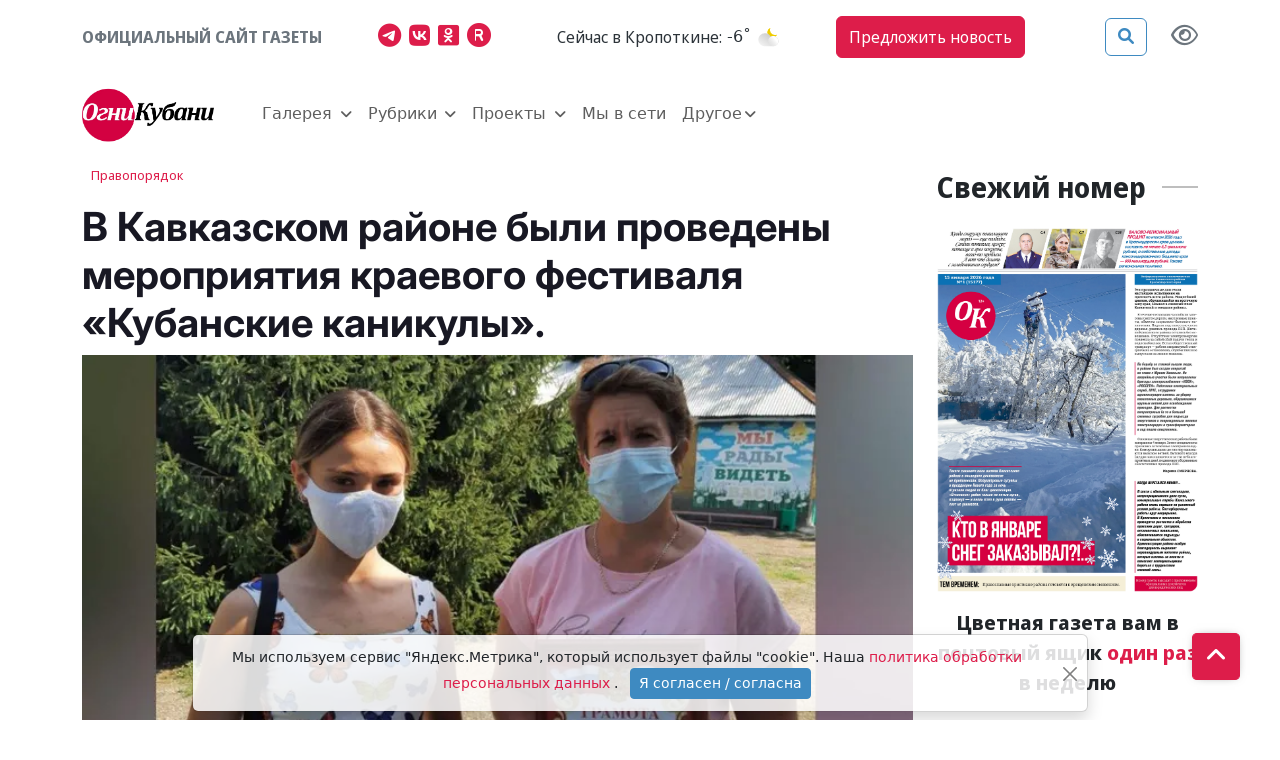

--- FILE ---
content_type: text/html; charset=utf-8
request_url: https://ognikubani.ru/news/50322/
body_size: 47592
content:
<!doctype html><html lang="ru"><head><meta charset="utf-8"><meta name="viewport" content="width=device-width, initial-scale=1"><link rel="shortcut icon" href="/static/img/favicon.png?384" type="image/png"><link rel="icon" type="image/png" sizes="120x120" href="/static/img/favicon-120x120.png?384"><link rel="icon" href="/static/img/favicon.ico?384" type="image/vnd.microsoft.icon"><link href="/static/css/bootstrap.5.2.3.min.css?384" rel="stylesheet" type="text/css"><link href="/static/css/fa.6.1.1.all.min.css?384" rel="stylesheet" type="text/css"><link href="/static/css/jquery.fancybox.min.css?384" rel="stylesheet" type="text/css"><link href="/static/css/common.css?384" rel="stylesheet" type="text/css"><link href="/static/css/theme.css?384" rel="stylesheet" type="text/css"><meta name="description" content="С 30 июля по 27 августа 2021 года в Кавказском районе, в профилактических целях для подростков, в соответствии с постановлением Комиссии по делам несовершеннолетних при администрации муниципального образования Кавказский район, были проведены мероприятия краевого фестиваля «Кубанские каникулы».  Конкурс проводи" /><meta property="og:url"content="https://ognikubani.ru/news/50322/"/><meta property="og:title"content="В Кавказском районе были проведены мероприятия краевого фестиваля «Кубанские каникулы»."/><meta property="og:description"content="С 30 июля по 27 августа 2021 года в Кавказском районе, в профилактических целях для подростков, в соответствии с постановлением Комиссии по делам несовершеннолетних при администрации муниципального образования Кавказский район, были проведены мероприятия краевого фестиваля «Кубанские каникулы».  Конкурс проводился среди подростков в возрасте от 13 до 18 лет в формате удаленного участия детей посредством предоставления конкурсных тематических работ в трех номинациях: «Рисунок», «Презентация», «Видеоролик»..."/><meta property="og:locale:content"content="ru_RU"/><meta property="og:type"content="article"/><meta property="og:site_name"content="Огни Кубани"/><meta property="og:updated_time"content="2021-09-02T13:24:35+00:00"/><meta property="article:modified_time"content="2021-09-02T13:24:35+00:00"/><meta property="article:published_time"content="2021-08-31T11:10:24+00:00"/><meta property="og:image"content="https://ognikubani.ru/media/cached/a4/51/a451c2ff35cb612ec20c517532c6fc53.webp"/><meta property="og:image:alt"content="&lt;p&gt;С 30 июля по 27 августа 2021 года в Кавказском районе, в профилактических целях для подростков, в соответствии с постановлением"/><meta property="twitter:card"content="summary_large_image"/><meta property="twitter:image"content="https://ognikubani.ru/media/cached/a4/51/a451c2ff35cb612ec20c517532c6fc53.webp"/><title>В Кавказском районе были проведены мероприятия краевого фестиваля «Кубанские каникулы». - Огни Кубани</title><link rel="canonical" href="https://ognikubani.ru/news/50322/" /><style></style></head><body class="bg"><div class="d-flex justify-content-center banner-container top" data-banner-label="top"></div><div class="modal fade" id="advert_popup" tabindex="-1" role="dialog" aria-hidden="true"><div class="modal-dialog" role="document"><div class="modal-content white"><div class="modal-header"><h5 class="modal-title">Реклама</h5><button type="button" class="btn-close" data-bs-dismiss="modal" aria-label="Close"></button></div><div class="modal-body"><div class="row h-100"><div class="d-flex justify-content-center banner-container popup" data-banner-label="popup"></div></div></div></div></div></div><nav class="main-menu sticky-top"><div class="navbar-top"><div class="container"><ul class="nav justify-content-between align-items-center py-3"><li class="nav-item block-header text-muted ff-text-header me-2 me-md-0">Официальный сайт газеты</li><li class="nav-item d-none d-md-inline"><a href="https://t.me/ognikubani" class="color_telegram px-0" aria-label="Наш телеграмм канал"><i class="fab fa-telegram-plane fs-4 color-sourse me-2"></i></a><a href="https://vk.com/ognikubani" class="color_vk px-0" aria-label="Наша группа в VK"><i class="fab fa-vk fs-4 color-sourse me-2"></i></a><a href="https://ok.ru/o.gazetakavkazskyrayon" class="color_odnoklassniki px-0" aria-label="Мы в Одноклассниках"><i class="fab fa-odnoklassniki-square fs-4 color-sourse me-2"></i></a><a href="https://rutube.ru/channel/24805167/" class="color_rutube px-0" aria-label="Мы на Рутубе"><i class="fa-solid fa-registered fs-4 color-sourse me-2"></i></a></li><li class="nav-item weather d-none d-lg-flex align-items-center other-element"><span class="ff-text-header text -header fst-italic">Cейчас в Кропоткине:</span>&nbsp;<span id="weather_component" class="ff-text-header px-0 fst-italic"></span></li><li class="nav-item d-none d-md-inline"><a href="#" data-bs-toggle="modal" data-bs-target="#feedback_form" class="btn ms-btn-secondary rounded-2 ff-text-header py-2 me-4">Предложить новость</a></li><li class="nav-item other-element justify-content-end d-flex align-items-center"><button type="button" class="btn ms-btn-primary reverse me-4" data-bs-toggle="modal" data-bs-target="#search_modal" data-placement="right" title="Поиск"><i class="fas fa-search"></i></button><a href="#" id="specialButton" class="view text-secondary" title="Версия сайта для слабовидящих"><i class="fa-regular fa-eye fs-4 text-secondary" alt="Версия сайта для слабовидящих"></i></a></li></ul><p class="d-block d-md-none"><a href="#" data-bs-toggle="modal" data-bs-target="#feedback_form" class="btn ms-btn-primary rounded-2 ff-text-header py-2 w-100">Предложить новость</a></p></div></div><nav class="navbar navbar-expand-xl"><div class="container"><a href="/" class="navbar-brand me-2 me-sm-5"><img class="img-fluid main-logo" src="/static/img/ognikubani.webp" alt="Огни Кубани – Новости Кропоткина"/></a><button class="navbar-toggler border-0" type="button" data-bs-toggle="offcanvas" data-bs-target="#offcanvasNavbar" aria-controls="offcanvasNavbar"><i class="fa-solid fa-bars fs-4"></i></button><div class="offcanvas offcanvas-end p-3 p-sm-4 p-xl-0" tabindex="-1" id="offcanvasNavbar" aria-labelledby="offcanvasNavbarLabel"><div class="offcanvas-header"><button type="button" class="btn-close" data-bs-dismiss="offcanvas" aria-label="Close"></button></div><div class="offcanvas-body"><ul class="navbar-nav align-items-xl-center flex-wrap"><li class="nav-item me-xl-3 dropdown my_dropdown align-items-center d-none d-xl-flex "><a class="nav-link px-0 dropdown-toggle outline-none" href="/news/category/galereya/"role="button" data-bs-toggle="dropdown" aria-expanded="false"  aria-current="page">
                                    Галерея
                                </a><ul class="dropdown-menu px-4 pt-3"><li class="cat_menu d-flex"><a class="dropdown-item text-wrap text-header pb-2 px-0 pt-0 tag" href="/news/category/foto/">Фото</a></li><li class="cat_menu d-flex"><a class="dropdown-item text-wrap text-header pb-2 px-0 pt-0 tag" href="/news/category/video/">Видео</a></li></ul></li><li class="nav-item d-flex d-xl-none flex-column justify-content-center"><p class="d-flex align-items-center mb-0"><a class="nav-link px-0 tag as-menu"  data-bs-toggle="collapse" href="#collapseCategorygalereya" role="button" aria-expanded="false" aria-controls="collapseCategorygalereya">
                                        Галерея
                                        <i class="fa-solid fa-chevron-down"></i></a></p><div class="collapse dropdown_collapse px-4" id="collapseCategorygalereya"><ul class="list-group list-group-flush"><li class="cat_menu list-group-item px-0 bg-transparent border-0"><a class="text-header pb-2 px-0 pt-0 tag" href="/news/category/foto/">
                                                Фото
                                                </a></li><li class="cat_menu list-group-item px-0 bg-transparent border-0"><a class="text-header pb-2 px-0 pt-0 tag" href="/news/category/video/">
                                                Видео
                                                </a></li></ul></div></li><li class="nav-item me-xl-3 dropdown my_dropdown align-items-center d-none d-xl-flex "><a class="nav-link px-0 dropdown-toggle outline-none" href="/news/category/rubriki_aki/"role="button" data-bs-toggle="dropdown" aria-expanded="false"  aria-current="page">
                                    Рубрики
                                </a><ul class="dropdown-menu px-4 pt-3"><li class="cat_menu d-flex"><a class="dropdown-item text-wrap text-header pb-2 px-0 pt-0 tag" href="/news/category/politic/">Власть</a></li><li class="cat_menu d-flex"><a class="dropdown-item text-wrap text-header pb-2 px-0 pt-0 tag" href="/news/category/proizvodstvo_vzq/">Производство</a></li><li class="cat_menu d-flex"><a class="dropdown-item text-wrap text-header pb-2 px-0 pt-0 tag" href="/news/category/selskoe-hozjajstvo/">Сельское хозяйство</a></li><li class="cat_menu d-flex"><a class="dropdown-item text-wrap text-header pb-2 px-0 pt-0 tag" href="/news/category/pravo/">Правопорядок</a></li><li class="cat_menu d-flex"><a class="dropdown-item text-wrap text-header pb-2 px-0 pt-0 tag" href="/news/category/obshestvo/">Общество</a></li><li class="cat_menu d-flex"><a class="dropdown-item text-wrap text-header pb-2 px-0 pt-0 tag" href="/news/category/obrazovanie_0cp/">Образование</a></li><li class="cat_menu d-flex"><a class="dropdown-item text-wrap text-header pb-2 px-0 pt-0 tag" href="/news/category/zdorove/">Здоровье</a></li><li class="cat_menu d-flex"><a class="dropdown-item text-wrap text-header pb-2 px-0 pt-0 tag" href="/news/category/kultura/">Культура</a></li><li class="cat_menu d-flex"><a class="dropdown-item text-wrap text-header pb-2 px-0 pt-0 tag" href="/news/category/sport/">Спорт</a></li></ul></li><li class="nav-item d-flex d-xl-none flex-column justify-content-center"><p class="d-flex align-items-center mb-0"><a class="nav-link px-0 tag as-menu"  data-bs-toggle="collapse" href="#collapseCategoryrubriki_aki" role="button" aria-expanded="false" aria-controls="collapseCategoryrubriki_aki">
                                        Рубрики
                                        <i class="fa-solid fa-chevron-down"></i></a></p><div class="collapse dropdown_collapse px-4" id="collapseCategoryrubriki_aki"><ul class="list-group list-group-flush"><li class="cat_menu list-group-item px-0 bg-transparent border-0"><a class="text-header pb-2 px-0 pt-0 tag" href="/news/category/politic/">
                                                Власть
                                                </a></li><li class="cat_menu list-group-item px-0 bg-transparent border-0"><a class="text-header pb-2 px-0 pt-0 tag" href="/news/category/proizvodstvo_vzq/">
                                                Производство
                                                </a></li><li class="cat_menu list-group-item px-0 bg-transparent border-0"><a class="text-header pb-2 px-0 pt-0 tag" href="/news/category/selskoe-hozjajstvo/">
                                                Сельское хозяйство
                                                </a></li><li class="cat_menu list-group-item px-0 bg-transparent border-0"><a class="text-header pb-2 px-0 pt-0 tag" href="/news/category/pravo/">
                                                Правопорядок
                                                </a></li><li class="cat_menu list-group-item px-0 bg-transparent border-0"><a class="text-header pb-2 px-0 pt-0 tag" href="/news/category/obshestvo/">
                                                Общество
                                                </a></li><li class="cat_menu list-group-item px-0 bg-transparent border-0"><a class="text-header pb-2 px-0 pt-0 tag" href="/news/category/obrazovanie_0cp/">
                                                Образование
                                                </a></li><li class="cat_menu list-group-item px-0 bg-transparent border-0"><a class="text-header pb-2 px-0 pt-0 tag" href="/news/category/zdorove/">
                                                Здоровье
                                                </a></li><li class="cat_menu list-group-item px-0 bg-transparent border-0"><a class="text-header pb-2 px-0 pt-0 tag" href="/news/category/kultura/">
                                                Культура
                                                </a></li><li class="cat_menu list-group-item px-0 bg-transparent border-0"><a class="text-header pb-2 px-0 pt-0 tag" href="/news/category/sport/">
                                                Спорт
                                                </a></li></ul></div></li><li class="nav-item me-xl-3 dropdown my_dropdown align-items-center d-none d-xl-flex "><a class="nav-link px-0 dropdown-toggle outline-none" href="/news/category/project/"role="button" data-bs-toggle="dropdown" aria-expanded="false"  aria-current="page">
                                    Проекты
                                </a><ul class="dropdown-menu px-4 pt-3"><li class="cat_menu d-flex"><a class="dropdown-item text-wrap text-header pb-2 px-0 pt-0 tag" href="/news/category/istoriya-ot-gali-migunovoy/">История от Гали Мигуновой</a></li><li class="cat_menu d-flex"><a class="dropdown-item text-wrap text-header pb-2 px-0 pt-0 tag" href="/news/category/lyudi-z-elektronnaya-kniga/">«Люди Z»</a></li><li class="cat_menu d-flex"><a class="dropdown-item text-wrap text-header pb-2 px-0 pt-0 tag" href="/news/category/blondinka-za-rulem/">Блондинка за рулем</a></li><li class="cat_menu d-flex"><a class="dropdown-item text-wrap text-header pb-2 px-0 pt-0 tag" href="/news/category/boevaya-slava-otechestva/">Боевая слава Отечества</a></li><li class="cat_menu d-flex"><a class="dropdown-item text-wrap text-header pb-2 px-0 pt-0 tag" href="/news/category/mnogodetnyy-rayon/">Многодетный район</a></li><li class="cat_menu d-flex"><a class="dropdown-item text-wrap text-header pb-2 px-0 pt-0 tag" href="/news/category/esti-li-zhizni-posle-pensii/">Есть ли жизнь после пенсии</a></li><li class="cat_menu d-flex"><a class="dropdown-item text-wrap text-header pb-2 px-0 pt-0 tag" href="/news/category/kak-eto-bylo/">Как это было</a></li><li class="cat_menu d-flex"><a class="dropdown-item text-wrap text-header pb-2 px-0 pt-0 tag" href="/news/category/moya-hata-s-krayu/">Моя хата с краю</a></li></ul></li><li class="nav-item d-flex d-xl-none flex-column justify-content-center"><p class="d-flex align-items-center mb-0"><a class="nav-link px-0 tag as-menu"  data-bs-toggle="collapse" href="#collapseCategoryproject" role="button" aria-expanded="false" aria-controls="collapseCategoryproject">
                                        Проекты
                                        <i class="fa-solid fa-chevron-down"></i></a></p><div class="collapse dropdown_collapse px-4" id="collapseCategoryproject"><ul class="list-group list-group-flush"><li class="cat_menu list-group-item px-0 bg-transparent border-0"><a class="text-header pb-2 px-0 pt-0 tag" href="/news/category/istoriya-ot-gali-migunovoy/">
                                                История от Гали Мигуновой
                                                </a></li><li class="cat_menu list-group-item px-0 bg-transparent border-0"><a class="text-header pb-2 px-0 pt-0 tag" href="/news/category/lyudi-z-elektronnaya-kniga/">
                                                «Люди Z»
                                                </a></li><li class="cat_menu list-group-item px-0 bg-transparent border-0"><a class="text-header pb-2 px-0 pt-0 tag" href="/news/category/blondinka-za-rulem/">
                                                Блондинка за рулем
                                                </a></li><li class="cat_menu list-group-item px-0 bg-transparent border-0"><a class="text-header pb-2 px-0 pt-0 tag" href="/news/category/boevaya-slava-otechestva/">
                                                Боевая слава Отечества
                                                </a></li><li class="cat_menu list-group-item px-0 bg-transparent border-0"><a class="text-header pb-2 px-0 pt-0 tag" href="/news/category/mnogodetnyy-rayon/">
                                                Многодетный район
                                                </a></li><li class="cat_menu list-group-item px-0 bg-transparent border-0"><a class="text-header pb-2 px-0 pt-0 tag" href="/news/category/esti-li-zhizni-posle-pensii/">
                                                Есть ли жизнь после пенсии
                                                </a></li><li class="cat_menu list-group-item px-0 bg-transparent border-0"><a class="text-header pb-2 px-0 pt-0 tag" href="/news/category/kak-eto-bylo/">
                                                Как это было
                                                </a></li><li class="cat_menu list-group-item px-0 bg-transparent border-0"><a class="text-header pb-2 px-0 pt-0 tag" href="/news/category/moya-hata-s-krayu/">
                                                Моя хата с краю
                                                </a></li></ul></div></li><li class="nav-item me-xl-3 d-flex align-items-center"><a class="nav-link px-0" href="/news/category/seti/" aria-current="page">
                                    Мы в сети
                                </a></li><li class="nav-item dropdown my_dropdown flex-column align-items-center d-none d-xl-flex"><a class="nav-link dropdown-toggle outline-none px-0" href="#" role="button" data-bs-toggle="dropdown" aria-expanded="false">Другое</a><ul class="dropdown-menu pt-3"><li><a class="dropdown-item text-header pb-2 px-0 pt-0" href="/spravochnik">Справочник</a></li><li><a class="dropdown-item text-header pb-2 px-0 pt-0" href="/reklama">Реклама</a></li><li><a class="dropdown-item text-header pb-2 px-0 pt-0" href="/history">О газете</a></li><li><a class="dropdown-item text-header pb-2 px-0 pt-0" href="/team">Контакты</a></li></ul></li><li class="nav-item d-flex d-xl-none flex-column align-xl-items-center"><a class="nav-link px-0" data-bs-toggle="collapse" href="#collapseOther" role="button" aria-expanded="false" aria-controls="collapseOther">Другое <i class="fa-solid fa-chevron-down"></i></a><div class="collapse dropdown_collapse px-4" id="collapseOther"><ul class="list-group list-group-flush"><li class="list-group-item px-0 bg-transparent border-0"><a class="text-header pb-2 px-0 pt-0" href="/spravochnik">Справочник</a></li><li class="list-group-item px-0 bg-transparent border-0"><a class="text-header pb-2 px-0 pt-0" href="/reklama">Реклама</a></li><li class="list-group-item px-0 bg-transparent border-0"><a class="text-header pb-2 px-0 pt-0" href="/history">О газете</a></li><li class="list-group-item px-0 bg-transparent border-0"><a class="text-header pb-2 px-0 pt-0" href="/team">Контакты</a></li></ul></div></li><p class="d-flex d-xl-none justify-content-xl-center py-2 my-1"><a href="https://t.me/ognikubani" class="color_telegram px-0" aria-label="Наш телеграмм канал"><i class="fab fa-telegram-plane fs-1 color-sourse me-3"></i></a><a href="https://vk.com/ognikubani" class="color_vk px-0" aria-label="Наша группа в VK"><i class="fab fa-vk fs-1 color-sourse me-3"></i></a><a href="https://ok.ru/o.gazetakavkazskyrayon" class="color_odnoklassniki px-0" aria-label="Мы в Одноклассниках"><i class="fab fa-odnoklassniki-square fs-1 color-sourse me-3"></i></a><a href="https://rutube.ru/channel/24805167/" class="color_rutube px-0" aria-label="Мы на Рутубе"><i class="fa-solid fa-registered fs-1 color-sourse me-3"></i></a></p></ul></div></div></div></nav></nav><div class="modal fade" tabindex="-1" id="feedback_form" role="dialog" aria-labelledby="feedbackModal" aria-hidden="true"><div class="modal-dialog" role="document"><div class="modal-content white"><div class="modal-header"><h5 class="modal-title ff-block-header text-danger">Предложить новость</h5><button type="button" class="btn-close" data-bs-dismiss="modal" aria-label="Close"></button></div><div class="modal-body"><form class="needs-validation form-feedback"><input type="hidden" name="csrfmiddlewaretoken" value="PaeujRZnM9oAaved1jExq6gY0DvBk2Qa9p4vdffvV2yUL7BWUuQbgdcB4Jy0LAR6"><div></div><div class="form-group mb-3"><label class="mb-2" for="id_f_short_name">Имя:</label><input type="text" name="name" class="form-control" id="id_f_short_name"  placeholder="Введите ваше имя здесь" autocomplete="name" required><div class="invalid-feedback">Заполните данное поле корректно</div><div class="valid-feedback"></div></div><div class="form-group mb-3"><label class="mb-2" for="id_f_short_email">E-mail:</label><input type="email" name="email" class="form-control" id="id_f_short_email" placeholder="example@site.com" autocomplete="email" required><div class="invalid-feedback">Заполните данное поле корректно</div><div class="valid-feedback"></div></div><div class="form-group mb-3"><label class="mb-2" for="id_f_short_phone">Номер телефона:</label><input type="tel" name="phone" class="form-control" id="id_f_short_phone" placeholder="+7 999 999 99 99" autocomplete="tel"><div class="invalid-feedback">Заполните данное поле корректно</div><div class="valid-feedback"></div></div><div class="form-group mb-3"><label for="id_f_short_text" class="form-label">Ваше сообщение:</label><textarea name="comment" type="text" class="form-control" id="id_f_short_text" rows="5" required></textarea><div class="invalid-feedback">Заполните данное поле корректно</div></div><div class="form-check"><input class="form-check-input" type="checkbox" id="id_agree1" name="agree" required><label class="form-check-label small text-muted" for="id_agree1">Я согласен(а) на обработку персональных данных, в соответствии с ФЗ №152-ФЗ «О ПЕРСОНАЛЬНЫХ ДАННЫХ» от 27 июля 2006г.
                            <a href="/politika-konfidencialnosti/">Политика конфиденциальности</a></label><div class="invalid-feedback">Вы должны дать своё согласие на обработку персональных данных</div></div><input type="hidden" name="type" value="news"><div class="modal-footer"><button class="btn ms-btn-primary rounded-2 ms-2" type="submit">Отправить</button><button class="btn ms-btn-outline-secondary rounded-2" type="button" data-dismiss="modal" data-bs-dismiss="modal">Отмена</button></div></form></div></div></div></div><div class="modal search fade" id="search_modal" tabindex="-1" aria-labelledby="search_modalLabel" aria-hidden="true"><div class="modal-dialog"><div class="modal-content"><div class="modal-header"><form action="/search/"><div class="input-group"><input type="search" class="form-control search_field p-0" placeholder="Поиск"  value="" name="q"><span class="input-group-text"><button class="search_btn p-0" type="submit"><i class="fas fa-search"></i></button></span></div></form></div></div></div></div><script>
    document.querySelector("img").onerror = function(){
        let fallbacks = JSON.parse(this.dataset.fallbacks);
        let index = this.dataset.index || 0;
        if(index >= fallbacks.length) return;
        let next = fallbacks[index];
        this.src = next;
        index++;
        this.dataset.index = index;
    };
</script><div class="container"><div class="row"><main class="col-12 col-lg-9 "><div class="sticky-top"><article class="news_xl item pt-2   news news" title="В Кавказском районе были проведены мероприятия краевого фестиваля «Кубанские каникулы»." itemscope itemtype="https://schema.org/NewsArticle"><span class="px-2 py-2 ff-text-header rounded-1 mb-2 subcategory"><a class="" href="/news/category/pravo/">Правопорядок </a></span><h1 class="ff-text-header text-header ff-headline headline fw-bold mt-3 news news" itemprop="headline"><aside class="d-flex flex-wrap align-items-center news-icons"></aside>
        В Кавказском районе были проведены мероприятия краевого фестиваля «Кубанские каникулы».
        




    </h1><figure class="mb-0 position-relative"><a href="/media/2021/08/ognikubani.ru-2-15.jpg"  ><img src="/media/cached/f7/04/f704a5511ebc676dc1ef4c14dcb5e441.webp" itemprop="image"  content="/media/cached/f7/04/f704a5511ebc676dc1ef4c14dcb5e441.webp" class="d-block w-100 img-fluid item_img"  
                    alt="https://ognikubani.ru/wp-content/uploads/2021/08/ognikubani.ru-2-15"  width="740" height="528" /></a><figcaption class="img-description">ognikubani.ru (2)</figcaption></figure><aside class="d-flex align-items-center flex-wrap my-4 justify-content-between"><div class="author d-flex align-items-center me-3"><address class="user_lg d-flex align-items-center mb-0 me-2" itemprop="author" itemscope itemtype="https://schema.org/Person"><i class="fas fa fa-user-circle color-main fs-4"></i><h2 class="mb-1 fs-4" itemprop="name">
            &nbsp;<a href="/author/-gni--ubani/" class="ff-text-header text-header text-black-50" itemprop="url"><span class="name" itemprop="name">Огни Кубани</span></a></h2></address></div><time class="published date ff-text-header me-3" datetime="2021-08-31" itemprop="datePublished"><i class="fa-regular fa-clock"></i>&nbsp;31 августа 2021, 14:10</time><span class="ff-text-header view"><i class="fa-regular fa-eye"></i>&nbsp;0</span></aside><div class="article-body" itemprop="articleBody"><p>С 30 июля по 27 августа 2021 года в Кавказском районе, в профилактических целях для подростков, в соответствии с постановлением Комиссии по делам несовершеннолетних при администрации муниципального образования Кавказский район, были проведены мероприятия краевого фестиваля «Кубанские каникулы».</p><p>Конкурс проводился среди подростков в возрасте от 13 до 18 лет в формате удаленного участия детей посредством предоставления конкурсных тематических работ в трех номинациях: «Рисунок», «Презентация», «Видеоролик». Жюри оценивало 23 творческие работы.</p><p>Победители конкурса были награждены подарками и почетными грамотами, предоставленными организационным комитетом министерства труда и социального развития Краснодарского края. Итоги конкурса освещены в средствах массовой информации.</p><p><a href="/media/2021/08/IMG-20210830-WA0013-766x1024.jpg"><img alt="" src="/media/2021/08/IMG-20210830-WA0013-766x1024.jpg"></a><a href="/media/2021/08/IMG-20210830-WA0019-766x1024.jpg"><img alt="" src="/media/2021/08/IMG-20210830-WA0019-766x1024.jpg"></a></p><p><strong>КДН Кавказского района</strong></p></div><div class="mb-3 text-center"><span class="emobar fs-13" data-item-id="50322"></span></div><aside class="promo-old-school mb-4 d-flex justify-content-center align-items-center bg-light px-3 px-sm-0 text-center text-sm-start"><span class='fa-stack color_rutube fs-4 me-sm-2'><i class='fa-solid fa-square fa-stack-2x'></i><i class='fa-solid fa-video fa-stack-1x fa-inverse'></i></span>&nbsp;<p class='mb-0'><span class='text-uppercase text-dark fw-bold fs-6'> Следите за нами в&nbsp;<a class='article-insert-promo-link color_rutube' href='https://rutube.ru/channel/24805167/' target='_blank'>RUTUBE</a></span><br><span class='text-secondary fs-14 d-none d-lg-inline'>Только актуальные новости и события в наших соц сетях</span></p></aside><style>
    .promo-old-school {
        animation-name: c;
        animation-duration: 1s;
        animation-timing-function: ease-in-out;
        transform-origin: 0 0;
    }
    
    
    .promo-old-school a:hover{
        color: #488ecc;
    }
    
    .promo-old-school .ani {
        margin: 0 .3rem 0 0;
        animation-delay: 3s;
        animation-duration: 1s;
    }
</style><footer class="d-sm-flex blog-post justify-content-between mb-4"><aside class="social d-flex mb-4 mb-sm-0"><a href="https://connect.ok.ru/offer?url=https://ognikubani.ru/news/50322/"
rel="nofollow" target="_blank"><span class="fa-stack d-md-block  fs-6"><i class="color_odnoklassniki fa-solid fa-square fa-stack-2x"></i><i class="fab fa-odnoklassniki fa-stack-1x fa-inverse"></i></span></a><a href="http://vkontakte.ru/share.php?url=https://ognikubani.ru/news/50322/" rel="nofollow" target="_blank"><span class="fa-stack d-md-block fs-6"><i class="color_vk fa-solid fa-square fa-stack-2x"></i><i class="fab fa-vk fa-stack-1x fa-inverse"></i></span></a><a href="https://telegram.me/share/url?text=В Кавказском районе были проведены мероприятия краевого фестиваля «Кубанские каникулы».&url=https://ognikubani.ru/news/50322/"
    rel="nofollow" target="_blank"><span class="fa-stack d-md-block fs-6"><i class="color_telegram fa-solid fa-square fa-stack-2x"></i><i class="fab fa-telegram-plane fa-stack-1x fa-inverse"></i></span></a></aside></footer></article><aside class="d-flex justify-content-center banner-container main" data-banner-label="main" data-class="mt-3"></aside></div></main><aside class="col-12 col-lg-3 "><div class=""><h2 class="d-flex align-items-center mt-3"><span class="ff-block-header fs-3 fw-bold me-3">Свежий номер</span><span class="divider"></span></h2><div class="row"><div class="col-12"><aside class="d-flex justify-content-center banner-container gazeta" data-banner-label="gazeta" data-class="mt-3"></aside></div></div></div></aside></div></div><!--noindex--><a class="gotop btn ms-btn-secondary" href="#"><i class="fa-solid fa-angle-up mb-2"></i></a><footer class="py-5 bg-dark mt-4"><div class="container"><div class="row"><div class="col-12 col-lg-4"><h4 class="ff-block-header fw-bold text-white">Контакты</h4><ul class="list-group list-group-flush contacts"><li class="list-group-item"><p>Сетевое издание официальный сайт газеты «Огни Кубани» зарегистрировано Федеральной службой по надзору в сфере связи, информационных технологий и массовых коммуникаций (Роскомнадзор). Регистрационный номер Эл № ФС77-67587 от 10 ноября 2016 г.</p><p><strong>Главный редактор:</strong> Смирнова Марина Александровна</p><p><strong>Учредитель:</strong> ООО Редакция газеты «Огни Кубани»</p><p><strong>Адрес:</strong> г. Кропоткин, ул. Красная 131</p><p class='fs-4 ff-block-header fw-bold'>16+</p></li><li class="list-group-item d-flex align-items-center align-content-center"><i class="fa-solid fa-square-phone fs-5 me-1"></i>&nbsp;<a href="tel:88613872375" class="ff-text-header">8 (86138) 7-23-75</a></li><li class="list-group-item d-flex align-items-center align-content-center"><i class="fa-solid fa-envelope fs-5 me-1"></i>&nbsp;<a href="mailto:ogni131kubani@yandex.ru" class="ff-text-header">ogni131kubani@yandex.ru</a></li></ul><div class="social-link text-start"><a href="https://t.me/ognikubani" target="_blank" class="color-sourse color_telegram" aria-label="Наш телеграмм канал"><i class="fab fa-telegram-plane"></i></a><a href="https://vk.com/ognikubani" target="_blank" class="color-sourse color_vk" aria-label="Наша группа в VK"><i class="fab fa-vk"></i></a><a href="https://ok.ru/o.gazetakavkazskyrayon" target="_blank" class="color-sourse color_odnoklassniki" aria-label="Мы в Одноклассниках"><i class="fab fa-odnoklassniki-square"></i></a><a href="https://rutube.ru/channel/24805167/" target="_blank" class="color-sourse color_rutube" aria-label="Мы на Рутубе"><i class="fa-solid fa-registered"></i></a></div></div><div class="col-12 col-lg-8"><div class="row justify-content-center"><div class="col-12 col-lg-4 mt-4 mt-lg-0"><h4 class="ff-block-header fw-bold text-white">Рубрики</h4><ul class="list-group list-group-flush"><li class="list-group-item"><a class="ff-text-header tag as-menu" href="/news/category/galereya/" target="_self" aria-current="page">Галерея</a></li><li class="list-group-item"><a class="ff-text-header tag as-menu" href="/news/category/rubriki_aki/" target="_self" aria-current="page">Рубрики</a></li><li class="list-group-item"><a class="ff-text-header tag as-menu" href="/news/category/project/" target="_self" aria-current="page">Проекты</a></li><li class="list-group-item"><a class="ff-text-header tag as-menu" href="/news/category/seti/" target="_self" aria-current="page">Мы в сети</a></li></ul></div><div class="col-12 col-lg-4 mt-4 mt-lg-0"><h4 class="ff-block-header fw-bold text-white">Категории</h4><ul class="list-group list-group-flush"><li class="list-group-item"><a class="" href="/team">Контакты</a></li><li class="list-group-item"><a class="" href="/legal">Конфиденциальность</a></li><li class="list-group-item"><a class="" href="/history">О газете</a></li><li class="list-group-item"><a class="" href="/podpiska-na-gazetu">Подписка на газету</a></li><li class="list-group-item"><a class="" href="/news/16376/">Покупаем новости</a></li><li class="list-group-item"><a href="#" data-bs-toggle="modal" data-bs-target="#feedback_form" aria-current="page"></a></li><li class="list-group-item"><a class="" href="/news/16377/">Реквизиты</a></li><li class="list-group-item"><a class="" href="/reklama">Реклама</a></li><li class="list-group-item"><a class="" href="/spravochnik">Справочник</a></li></ul></div><div class="col-12 col-lg-4 mt-4 mt-lg-0"><h4 class="ff-block-header fw-bold text-white">Формальности</h4><ul class="list-group list-group-flush"><li class="list-group-item"><a class="" href="/news/category/oficialinoe-opublikovanie-g-kropotkin/">Официальное опубликование (г. Кропоткин)</a></li><li class="list-group-item"><a class="" href="/news/category/oficialinoe-opublikovanie-kavkazskiy-rayon/">Официальное опубликование (Кавказский район)</a></li><li class="list-group-item"><a class="" href="/news/category/dokumenty-dlya-opublikovaniya/">Документы для опубликования</a></li></ul><div class="container-fluid main"><div class="container footer"><div class="row pt-3"><div class="col-xl-1 col-12"><a href='https://metrika.yandex.ru/stat/?id=91986305&amp;from=informer' target='_blank' rel='nofollow'><img src='https://informer.yandex.ru/informer/91986305/3_1_FFFFFFFF_EFEFEFFF_0_pageviews' style='width:88px; height:31px; border:0;' alt='Яндекс.Метрика' title='Яндекс.Метрика: данные за сегодня (просмотры, визиты и уникальные посетители)' class='ym-advanced-informer' data-cid='91986305' data-lang='ru' /></a></div></div></div></div><script async src="https://www.googletagmanager.com/gtag/js?id=GTM-PBJDK9N"></script><script>
    window.dataLayer = window.dataLayer || [];
    function gtag(){dataLayer.push(arguments);}
    gtag('js', new Date());
    gtag('config', 'GTM-PBJDK9N');
    </script><script type="text/javascript" >
    (function(m,e,t,r,i,k,a){m[i]=m[i]||function(){(m[i].a=m[i].a||[]).push(arguments)};
    m[i].l=1*new Date();k=e.createElement(t),a=e.getElementsByTagName(t)[0],k.async=1,k.src=r,a.parentNode.insertBefore(k,a)})
    (window, document, "script", "https://mc.yandex.ru/metrika/tag.js", "ym");
 
    ym(91986305, "init", {
         clickmap:true,
         trackLinks:true,
         accurateTrackBounce:true,
         webvisor:true
    });
    </script><noscript><div><img src="https://mc.yandex.ru/watch/91986305" style="position:absolute; left:-9999px;" alt="" /></div></noscript></div></div></div></div><div class="text-center"><p class="ff-text-header text-header develop mt-4 mb-0 text-muted">Сайт работает на <a href="https://MoreSMI.ru?utm_source=site_client_ognikubani" target="_blank" class="color-sourse">Интернет-Платформе для СМИ MoreSMI.ru</a></p></div></div></footer><div class="modal fade" tabindex="-1" id="feedback_form" role="dialog" aria-labelledby="feedbackModal" aria-hidden="true"><div class="modal-dialog" role="document"><div class="modal-content white"><div class="modal-header"><h5 class="modal-title ff-block-header text-danger"></h5><button type="button" class="btn-close" data-bs-dismiss="modal" aria-label="Close"></button></div><div class="modal-body"><form class="needs-validation form-feedback form-feedback"><input type="hidden" name="csrfmiddlewaretoken" value="PaeujRZnM9oAaved1jExq6gY0DvBk2Qa9p4vdffvV2yUL7BWUuQbgdcB4Jy0LAR6"><div></div><div class="form-group mb-3"><label class="mb-2" for="id_f_short_name">Имя:</label><input type="text" name="name" class="form-control" id="id_f_short_name"  placeholder="Введите ваше имя здесь" autocomplete="name" required><div class="invalid-feedback">Заполните данное поле корректно</div><div class="valid-feedback"></div></div><div class="form-group mb-3"><label class="mb-2" for="id_f_short_email">E-mail:</label><input type="email" name="email" class="form-control" id="id_f_short_email" placeholder="example@site.com" autocomplete="email" required><div class="invalid-feedback">Заполните данное поле корректно</div><div class="valid-feedback"></div></div><div class="form-group mb-3"><label class="mb-2" for="id_f_short_phone">Номер телефона:</label><input type="tel" name="phone" class="form-control" id="id_f_short_phone" placeholder="+7 999 999 99 99" autocomplete="tel"><div class="invalid-feedback">Заполните данное поле корректно</div><div class="valid-feedback"></div></div><div class="form-group mb-3"><label for="id_f_short_text" class="form-label">Ваше сообщение:</label><textarea name="comment" type="text" class="form-control" id="id_f_short_text" rows="5" required></textarea><div class="invalid-feedback">Заполните данное поле корректно</div></div><div class="form-check"><input class="form-check-input" type="checkbox" id="id_agree2" name="agree" required><label class="form-check-label small text-muted" for="id_agree2">!
                            <a href="/politika-konfidencialnosti/">Политика конфиденциальности</a></label><div class="invalid-feedback">Вы должны дать своё согласие на обработку персональных данных</div></div><input type="hidden" name="type" value="feedback"><div class="modal-footer"><button class="btn ms-btn-primary rounded-0" type="submit"></button><button class="btn ms-btn-outline-secondary rounded-0" type="button" data-dismiss="modal" data-bs-dismiss="modal">Отмена</button></div></form></div></div></div></div><div class="position-fixed top-0 start-0 end-0 d-flex justify-content-center p-4" style="z-index: -1;" ><div id="Toast" class="toast align-items-center text-white bg-primary border-0 fade hide"><div class="d-flex"><div class="toast-body">Hi!</div><button type="button" class="btn-close btn-close-white me-2 m-auto" data-bs-dismiss="toast"></button></div></div></div><script>

document.addEventListener('DOMContentLoaded', () => {})

</script><!--/noindex--><div class="position-fixed bottom-0 w-100" style="z-index:1030;"><div class="toast m-auto mb-2 show" data-bs-autohide="false" role="alert" aria-live="assertive" aria-atomic="true" style="max-width:70vw;width:unset;"><div class="d-flex"><div class="toast-body text-center ms-auto">
          Мы используем сервис &quot;Яндекс.Метрика&quot;, который использует файлы &quot;cookie&quot;. Наша 
          
            
            <a href="/legal/">политика обработки персональных данных </a>.
          
          
            <button id="save_im_ok_with_cookies" type="button" class="btn ms-btn-primary btn-sm ms-2" data-bs-dismiss="toast" onclick="setCookie('im_ok_with_cookies', '1')" aria-label="Accept">
              Я согласен / согласна
            </button></div><button type="button" class="btn-close me-2 m-auto" data-bs-dismiss="toast" aria-label="Close"></button></div></div></div><script src="/static/js/jquery-3.6.0.min.js?384"></script><script src="/static/js/jquery.fancybox.min.js?384"></script><script src="/static/js/uhpv-hover-full.min.js?384"></script><script src="/static/js/bootstrap.bundle.min.js?384"></script><script src="/static/js/axios.min.js?384"></script><script src="/static/js/vue.min.js?384"></script><script src="/static/js/custom.js?384"></script><script type="text/javascript">
	

	window.advert_callback = function advert_callback(adv_id){
		window.yaContextCb.push(()=>{
		  Ya.Context.AdvManager.render({
			renderTo: adv_id,
			blockId: adv_id
		  })
		})
	}
	
	showPopup('#advert_popup', '#advert_popup .banner-container', 'popup')
</script><script type="text/javascript">
    Vue.config.devtools = true;
	axios.defaults.xsrfCookieName = 'csrftoken'
	axios.defaults.xsrfHeaderName = 'X-CSRFTOKEN'

	let app = new Vue({
	  el: '#weather_component',
	  data: function() {
	  	return {is_loading: true, weather_temp: 0, weather_img: ''}
	  },
	  delimiters: ['[[', ']]'],
	  methods: {
	     load: function(){
            	var self = this;
				this.alt = '';
				this.weather_img = undefined;
                this.is_loading = true;
                axios.get("/api/weather/")
                .then(function (data) {
                    self.weather_temp = data.data['temperature'] !== undefined ? `${Math.round(data.data['temperature'])}˚\xa0` : '...';
                    self.alt = `Температура: ${self.weather_temp}`;
                    self.weather_img = data.data['picture'];
                    self.is_loading = false;
                })
                .catch(error => {
                    self.weather_temp = '...';
                    self.weather_img = undefined;
					self.alt = 'Температура неизвестна';
                    self.is_loading = false;
                });
	     }
	  },
	  created: function(){
            this.load();
            // setInterval(this.load, 30000);
	  },
	  template: `
				 <span class="weather justify-content-around"><div v-if="is_loading" class="atom-spinner"><div class="orbit-spinner"><div class="orbit"></div></div></div
					 <div v-else>[[weather_temp]]<img v-if="weather_img !== undefined" :src=weather_img :alt=alt /></div></span>`
	})
</script><script type="text/javascript">
	document.addEventListener('DOMContentLoaded', function() {
		const offcanvasButton = document.getElementById('offcanvasButton');
		const offcanvas = document.getElementById('offcanvasExample');
		const bsOffcanvas = offcanvas ? new bootstrap.Offcanvas(offcanvas) : null;

		if (offcanvasButton && offcanvas) {
		  offcanvasButton.addEventListener('click', function(event) {
			event.preventDefault(); // Prevent the default anchor link action
			bsOffcanvas.toggle(); // Toggle the offcanvas
		  });

			const offcanvasLinks = offcanvas.querySelectorAll('a');

			offcanvasLinks.forEach(function(link) {
			link.addEventListener('click', function(event) {
				event.preventDefault(); // Prevent the default anchor link action
				bsOffcanvas.hide(); // Close the offcanvas
				const targetId = this.getAttribute('href').substring(1); // Get the target ID
				const targetElement = document.getElementById(targetId);
				if (targetElement) {
				const navbarHeight = document.querySelector('.main-menu').offsetHeight;
				const elementPosition = targetElement.getBoundingClientRect().top + window.scrollY;
				const scrollPosition = elementPosition - navbarHeight;

				window.scrollTo({
					top: scrollPosition,
					behavior: 'smooth'
				});
				}
			});
			});
			}
	});
</script><script>
	document.addEventListener('DOMContentLoaded', function() {
		var gotopBtn = document.querySelector('.gotop');

		window.addEventListener('scroll', function() {
			if (window.pageYOffset > 100) {
				gotopBtn.style.display = 'block';
			} else {
				gotopBtn.style.display = 'none';
			}
		});

		gotopBtn.addEventListener('click', function(event) {
			event.preventDefault();
			window.scrollTo({
				top: 0,
				behavior: 'smooth'
			});
		});
	});
</script><script src="/static/js/4bf124df.js?384" async defer></script><link href="/static/css/lidrekon-special-hover.min.css?384" rel="stylesheet" type="text/css"><script src="/static/js/emobar.js?384"></script><script>
		EmoBar(config={
			csrf_token: 'PaeujRZnM9oAaved1jExq6gY0DvBk2Qa9p4vdffvV2yUL7BWUuQbgdcB4Jy0LAR6',
			api_url: '/api/news_likes/',
			active_emo_class: 'emo-active',
		}).then(data=>{
			//console.log('init done, 1st data got:', data)
		})
	</script></body></html>
